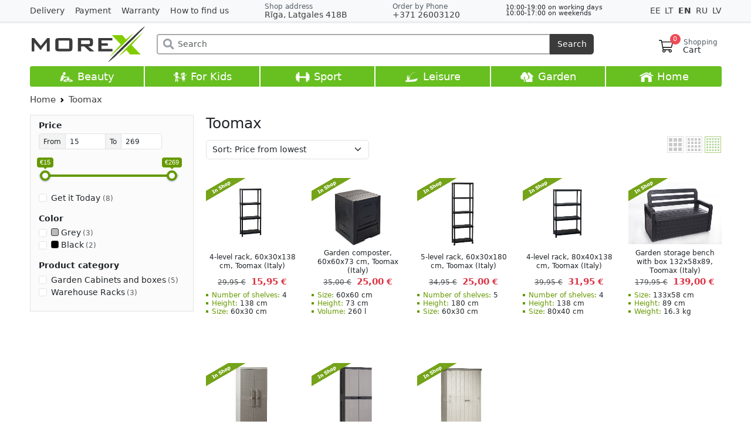

--- FILE ---
content_type: text/html; charset=UTF-8
request_url: https://www.morex.lv/en/brand/toomax
body_size: 13469
content:
<!doctype html>
<html lang="en">
<head> <title>Toomax | MOREX</title> <meta name="description" content=""> <meta name="keywords" content=""> <meta charset="utf-8"> <meta name="viewport" content="width=device-width, initial-scale=1, shrink-to-fit=no"> <meta http-equiv="X-UA-Compatible" content="IE=edge"> <link rel="alternate" href="https://www.morex.lv/" hreflang="lv"> <link rel="alternate" href="https://www.morex.lt/" hreflang="lt"> <link rel="alternate" href="https://www.morex.ee/" hreflang="ee"> <link rel="alternate" href="https://www.morex.lv/ru/" hreflang="ru"> <link rel="alternate" href="https://www.morex.lv/en/" hreflang="en"> <link rel="alternate" href="https://www.morex.lv/en/" hreflang="x-default"> <meta name="theme-color" content="#3B3B3C"> <link rel="apple-touch-icon" sizes="180x180" href="/images/apple-icon-180x180.png"> <link rel="shortcut icon" type="image/x-icon" href="/images/favicon.ico"> <link rel="stylesheet" href="/css/app.css?id=395d9f721fe01366e2af68617f178136"> <script src="/vendor/livewire/livewire.js?id=90730a3b0e7144480175" data-turbo-eval="false" data-turbolinks-eval="false" ></script><script data-turbo-eval="false" data-turbolinks-eval="false" >window.livewire = new Livewire();window.Livewire = window.livewire;window.livewire_app_url = '';window.livewire_token = 'CmUntxWoLSMz1rHm3KZHkt858881ZMScwMCIRv2o';window.deferLoadingAlpine = function (callback) {window.addEventListener('livewire:load', function () {callback();});};let started = false;window.addEventListener('alpine:initializing', function () {if (! started) {window.livewire.start();started = true;}});document.addEventListener("DOMContentLoaded", function () {if (! started) {window.livewire.start();started = true;}});</script> <script src="https://maps.googleapis.com/maps/api/js?key=AIzaSyDtspF52sv8H_s7inWbphFTgxeKaLewYp0&callback=footerMap&language=en&iwloc=near" defer></script> <script src="https://cookies.morex.lv/cookies/widget.js?h=morex&l=en" type="text/javascript" defer></script> <script src="/js/app.js?id=e21a28d8284b1c46f3595ba1407df802" data-turbo-track="reload"></script> <script async src="https://www.googletagmanager.com/gtag/js?id=AW-926498668"></script> <script> window.dataLayer = window.dataLayer || []; function gtag(){dataLayer.push(arguments);}gtag('js', new Date()); gtag('config', 'AW-926498668'); gtag('consent', 'default',{'ad_storage': 'default', 'ad_user_data': 'default', 'ad_personalization': 'default', 'analytics_storage': 'default', 'functionality_storage': 'default', }); window.loc = 'us'; window.routePrefix = 'https://www.morex.lv/en'; window.checkout = 'https://www.morex.lv/en/checkout'; </script> <script> window.fbAsyncInit = function (){FB.init({ xfbml: true, version: 'v10.0' }); }; </script>
</head>
<body> <div id="fb-root" data-turbo-permanent></div> <div class="wrapper"> <main class="main"> <header> <div id="topBar" style="position: relative; z-index: 99000010"> <div class="container"> <div class="row"> <div class="col-xl-4 d-none d-xl-block align-self-center pages"> <a href="/en/delivery" class="me-3 ">Delivery</a> <a href="/en/payment" class="me-3 ">Payment</a> <a href="/en/warranty" class="me-3 ">Warranty</a> <a href="/en/how-to-find-us" class="me-3 ">How to find us</a> </div> <div class="col-xl-8 d-flex gap-2 justify-content-between align-items-center"> <div class="order-1 d-sm-none delimiter"></div> <div class="address order-2 order-md-0"> <div class="small fw-light d-none d-md-block"> <span class="text-muted">Shop address</span> </div> <div> <a href="/maps" target="_blank" data-bs-toggle="modal" data-bs-target="#address" onclick="window.closeSideMenu()"> <i class="fas fa-map-marker-alt d-md-none text-muted me-1"></i> Rīga, Latgales 418B </a> </div> </div> <div class="order-3 d-sm-none delimiter"></div> <div class="phone order-0 order-sm-1"> <div class="text-muted small fw-light d-none d-md-block">Order by Phone</div> <div> <a href="tel:+37126003120" data-bs-toggle="modal" data-bs-target="#call" onclick="window.closeSideMenu()"> +371 26003120 </a> </div> </div> <div class="workTime small d-none d-md-block order-sm-2" style="line-height: 0.95em; font-size: 0.8em;"> <div>10:00-19:00 on working days</div> <div>10:00-17:00 on weekends</div> <div class="text-danger"></div> </div> <div class="languages order-last align-self-center d-none d-md-block" data-turbo="false"> <a href="/ee/brand/toomax" data-bs-toggle="tooltip" data-bs-placement="bottom" title="Eesti keeles" class=""> EE </a> <a href="/lt/brand/toomax" data-bs-toggle="tooltip" data-bs-placement="bottom" title="Lietuvių" class=""> LT </a> <a href="/en/brand/toomax" data-bs-toggle="tooltip" data-bs-placement="bottom" title="English" class="fw-bold"> EN </a> <a href="/ru/brand/toomax" data-bs-toggle="tooltip" data-bs-placement="bottom" title="Русский" class=""> RU </a> <a href="/brand/toomax" data-bs-toggle="tooltip" data-bs-placement="bottom" title="Latviski" class=""> LV </a> </div> </div> </div> </div>
</div> <div class="modal fade" id="call" tabindex="-1" aria-hidden="true"> <div class="modal-dialog modal-dialog-centered"> <div class="modal-content"> <div class="modal-header"> <h5 class="modal-title" id="exampleModalLabel">Order by Phone</h5> <button type="button" class="btn-close" data-bs-dismiss="modal" aria-label="Close"></button> </div> <div class="modal-body pt-0"> <ul class="list-group list-group-flush"> <li class="list-group-item"> <div class="phone"> <div class="text-muted small fw-light mb-1">Call</div> <div> <a href="tel:+37126003120" class="btn btn-primary d-block">+371 26003120</a> </div> </div> </li> <li class="list-group-item"> <div class="mail"> <div class="text-muted small fw-light mb-1">Write to us</div> <div class="row"> <div class="col-6 mb-2"> <a href="https://t.me/morex_lv" target="_blank" class="btn btn-secondary d-block" rel="noreferrer"> <img src="/images/telegram.svg" style="width: 16px; height: 16px; vertical-align: -3px;"> Telegram </a> </div> <div class="col-6 mb-2"> <a href="https://api.whatsapp.com/send?phone=37126003120" target="_blank" class="btn btn-secondary d-block" rel="noreferrer"> <img src="/images/whatsapp.svg" style="width: 16px; height: 16px; vertical-align: -3px;"> WhatsApp </a> </div> <div class="col-6"> <a href="https://msng.link/vi/37126003120" target="_blank" class="btn btn-secondary d-block" rel="noreferrer"> <img src="/images/viber.svg" style="width: 16px; height: 16px; vertical-align: -3px;"> Viber </a> </div> <div class="col-6"> <a href="https://m.me/morex.latvija" target="_blank" class="btn btn-secondary d-block" rel="noreferrer"> <img src="/images/messenger.svg" style="width: 16px; height: 16px; vertical-align: -3px;"> Messenger </a> </div> </div> </div> </li> <li class="list-group-item"> <div class="workTime"> <div class="text-muted small mb-1">Working hours</div> <div>10:00-19:00 <span class="fw-light">working days</span></div> <div>10:00-17:00 <span class="fw-light">on weekends</span></div> <div class="text-danger"></div> </div> </li> </ul> </div> </div> </div>
</div> <div class="modal fade" id="address" tabindex="-1" aria-hidden="true"> <div class="modal-dialog modal-dialog-centered"> <div class="modal-content"> <div class="modal-header"> <h5 class="modal-title">Shop address</h5> <button type="button" class="btn-close" data-bs-dismiss="modal" aria-label="Close"></button> </div> <div class="modal-body pt-0"> <ul class="list-group list-group-flush"> <li class="list-group-item text-center"> <div class="fs-5 mb-2"> <img src="/images/deliveries/morex.svg" style="height: 1.3rem; vertical-align: -3px;"> Rīga, Latgales 418B </div> <div class="row"> <div class="col-6"> <a href="/maps" target="_blank" class="btn btn-secondary d-block text-nowrap"> <i class="fas fa-map-marked-alt me-2"></i> Google Maps </a> </div> <div class="col-6"> <a href="/waze" class="btn btn-secondary d-block"> <img src="/images/waze.svg" class="me-2" style="width: 16px; height: 16px; vertical-align: -3px;"> Waze </a> </div> </div> </li> <li class="list-group-item"> <div class="workTime"> <div class="text-muted small mb-1">Working hours</div> <div>10:00-19:00 <span class="fw-light">working days</span></div> <div>10:00-17:00 <span class="fw-light">on weekends</span></div> <div class="text-danger"></div> </div> </li> </ul> </div> </div> </div>
</div> <div id="header" class="stickable"> <div class="container sticky-top"> <div class="d-flex justify-content-between align-items-center flex-wrap pt-1 py-md-2 user-select-none"> <div class="col-2 d-md-none"> </div> <div class="col-6 col-md-2 order-1"> <a href="https://www.morex.lv/en" class="logo" data-turbo="false"> <img src="https://www.morex.lv/images/logos/default.svg" title="MoreX - More Extras" class="w-100 ps-1"> </a> </div> <div class="col-2 order-2 order-md-3"> <div class="d-flex justify-content-end align-items-center gap-4"> <div id="cartMini" x-data="cartMini()" data-turbo-permanent> <div x-on:mouseenter="debounce(function(){show = true; loadContent(); }, 400);" x-on:mouseleave="debounce(() => show = false, 0)" class="position-relative float-md-end"> <a href="https://www.morex.lv/en/checkout" data-turbo="false" class="text-reset ps-2 pe-2 my-3 mb-2 d-flex text-decoration-none justify-content-center checkoutLink"> <img src="/img/cart.svg" alt="" style="width: 24px; height: 26px;"> <div class="counter fw-light">0</div> <div class="lh-1 d-none d-md-block"> <div class="small text-muted" style="min-height: 5px">Shopping</div> <div style="margin-left: -1px;">Cart</div> </div> </a> <div x-show="show" class="cartPreview shadow" style="display: none"></div> </div> </div> </div> </div> <div class="col-12 col-md-8 order-3 order-md-2"> <form method="get" action="https://www.morex.lv/en/search" id="searchBar" class="my-2 mx-md-4 position-relative" x-data="search()" x-on:submit.prevent x-init="value = '', history = []"> <div class="input-group position-relative"> <div class="search-icon"><i class="fas fa-search fa-lg"></i></div> <input x-model="value" x-on:focusin="show = true; window.closeSideMenu()" x-on:input.debounce="search()" x-on:click.away="close()" x-on:keydown.arrow-up="goUp()" x-on:keydown.arrow-down="goDown()" x-on:keydown.enter="selectResult()" x-on:keydown.escape="close()" spellcheck="false" placeholder="Search" type="search" name="v" class="form-control" autocomplete="off"> <button class="btn" type="submit" x-on:click="selectResult()">Search</button> </div> <div x-show="show" id="searchResults" class="list-group position-absolute w-100 shadow"> <template x-if="!results.length && value && requested"> <div class="list-group-item list-group-item-action d-flex ps-3 justify-content-between"> <div class="text-danger">Nothing found</div> </div> </template> <template x-if="!value" x-for="item in history" :key="item"> <div x-show="!results" class="list-group-item list-group-item-action d-flex ps-3 justify-content-between"> <a @click="value = item" x-bind:href="'https://www.morex.lv/en/search?v=' + item" class="d-flex align-items-center stretched-link text-dark"> <div x-text="item"></div> </a> <a x-on:click.prevent="deleteHistory(item)" class="position-relative px-2" style="z-index: 2; font-size: 1.5rem;">&times;</a> </div> </template> <template x-for="result in results" :key="result"> <div class="list-group-item list-group-item-action p-0"> <a x-bind:href="result.alias" class="d-flex align-items-center text-dark w-100" style="height: 33px"> <div class="mx-2 my-1" style="width: 25px;"> <img x-bind:src="result.image" alt=""> </div> <div x-html="result.title"></div> <div class="desc flex-grow-1 d-none d-sm-block" x-html="result.desc" ></div> </a> </div> </template> </div> </form> </div> </div> </div> </div> <div id="categoryBarOverlay"></div> <div id="categoryBar" > <div class="container "> <div class="row align-items-center row-cols-6 list mx-0 text-nowrap"> <div class="item col "> <a href="/en/beauty"> <img src="/images/cat-2.png" class="ico d-none d-md-inline" alt="Beauty" /> Beauty </a> <div class="subCategories shadow user-select-none" style="display: none"> <ul class="p-0"> <li style="width: 20%"> <a href="/en/beauty/portable-massage-tables" class="title"> <div style="height: 95px; overflow: hidden"> <img src="/uploads/shop/categories/sUQ5PecnBvEB398mptog.jpg" alt="Portable Massage Tables" title="Portable Massage Tables" loading="lazy"> </div> Portable Massage Tables</a> </li> <li style="width: 20%"> <a href="/en/beauty/massage-tables-sets" class="title"> <div style="height: 95px; overflow: hidden"> <img src="/uploads/shop/categories/3FFBpbl7geLWbtdX6z6U.jpg" alt="Massage Tables Sets" title="Massage Tables Sets" loading="lazy"> </div> Massage Tables Sets</a> </li> <li style="width: 20%"> <a href="/en/beauty/stationary-massage-tables" class="title"> <div style="height: 95px; overflow: hidden"> <img src="/uploads/shop/categories/Uj4VnZ3Ee9dZS7Ivkah2.jpg" alt="Stationary massage tables" title="Stationary massage tables" loading="lazy"> </div> Stationary massage tables</a> </li> <li style="width: 20%"> <a href="/en/beauty/beauty-beds" class="title"> <div style="height: 95px; overflow: hidden"> <img src="/uploads/shop/categories/YeXErwvuBQhS0pZiTqTy.jpg" alt="Beauty Beds" title="Beauty Beds" loading="lazy"> </div> Beauty Beds</a> </li> <li style="width: 20%"> <a href="/en/beauty/accessories" class="title"> <div style="height: 95px; overflow: hidden"> <img src="/uploads/shop/categories/HsxWOO7qcBO0wwKZqHar.jpg" alt="Accessories" title="Accessories" loading="lazy"> </div> Accessories</a> <br class="clear" /> </li> <li style="width: 20%"> <a href="/en/beauty/master-stools" class="title"> <div style="height: 95px; overflow: hidden"> <img src="/uploads/shop/categories/Rdww4ia3T9jppQZ7oTfl.jpg" alt="Master stools" title="Master stools" loading="lazy"> </div> Master stools</a> </li> <li style="width: 20%"> <a href="/en/beauty/beauty-masters-equipment" class="title"> <div style="height: 95px; overflow: hidden"> <img src="/uploads/shop/categories/bBFHLCjfqi4MvAm1jpok.jpg" alt="Beauty masters equipment" title="Beauty masters equipment" loading="lazy"> </div> Beauty masters equipment</a> </li> <li style="width: 20%"> <a href="/en/beauty/hot-stone-massage" class="title"> <div style="height: 95px; overflow: hidden"> <img src="/uploads/shop/categories/bMo3DMrqyLSxoEwF4UjK.jpg" alt="Hot Stone Massage" title="Hot Stone Massage" loading="lazy"> </div> Hot Stone Massage</a> </li> <li style="width: 20%"> <a href="/en/beauty/oil-for-massage" class="title"> <div style="height: 95px; overflow: hidden"> <img src="/uploads/shop/categories/UuCXme2RDFQK2YG96GVl.jpg" alt="Oil for massage" title="Oil for massage" loading="lazy"> </div> Oil for massage</a> </li> <li style="width: 20%"> <a href="/en/beauty/massagers" class="title"> <div style="height: 95px; overflow: hidden"> <img src="/uploads/shop/categories/sieT1PCtG1LSFHUnUuf7.jpg" alt="Massagers" title="Massagers" loading="lazy"> </div> Massagers</a> </li> </ul> </div> </div> <div class="item col "> <a href="/en/for-kids"> <img src="/images/cat-1.png" class="ico d-none d-md-inline" alt="For Kids" /> For Kids </a> <div class="subCategories shadow user-select-none" style="display: none"> <ul class="p-0"> <li style="width: 12.5%"> <a href="/en/for-kids/sports-complex-for-kids" class="title"> <div style="height: 95px; overflow: hidden"> <img src="/uploads/shop/categories/goi4OAT3gkrsBAKyRVO1.jpg" alt="Sports complex for kids" title="Sports complex for kids" loading="lazy"> </div> Sports complex for kids</a> </li> <li style="width: 12.5%"> <a href="/en/for-kids/children-sledges" class="title"> <div style="height: 95px; overflow: hidden"> <img src="/uploads/shop/categories/h6UuoguXZYOSH1LXo8wO.jpg" alt="Children sledges" title="Children sledges" loading="lazy"> </div> Children sledges</a> </li> <li style="width: 12.5%"> <a href="/en/for-kids/childrens-role-plays" class="title"> <div style="height: 95px; overflow: hidden"> <img src="/uploads/shop/categories/RLbnekfd0x9YeedUSqus.jpg" alt="Children&#039;s role plays" title="Children&#039;s role plays" loading="lazy"> </div> Children&#039;s role plays</a> </li> <li style="width: 12.5%"> <a href="/en/for-kids/painting" class="title"> <div style="height: 95px; overflow: hidden"> <img src="/uploads/shop/categories/43CBqiV4iuvHFsf9U8mK.jpg" alt="Painting" title="Painting" loading="lazy"> </div> Painting</a> </li> <li style="width: 12.5%"> <a href="/en/for-kids/trampolines" class="title"> <div style="height: 95px; overflow: hidden"> <img src="/uploads/shop/categories/BymJgluY5AEHhXMWb2aw.jpg" alt="Trampolines" title="Trampolines" loading="lazy"> </div> Trampolines</a> </li> <li style="width: 12.5%"> <a href="/en/for-kids/go-carts" class="title"> <div style="height: 95px; overflow: hidden"> <img src="/uploads/shop/categories/nPqCWw8seG5tiiA94fVx.jpg" alt="Go Carts" title="Go Carts" loading="lazy"> </div> Go Carts</a> </li> <li style="width: 12.5%"> <a href="/en/for-kids/childrens-cottages" class="title"> <div style="height: 95px; overflow: hidden"> <img src="/uploads/shop/categories/q1UF6Fbqld0YCfQkRKJu.jpg" alt="Children&#039;s cottages" title="Children&#039;s cottages" loading="lazy"> </div> Children&#039;s cottages</a> </li> <li style="width: 12.5%"> <a href="/en/for-kids/football-b" class="title"> <div style="height: 95px; overflow: hidden"> <img src="/uploads/shop/categories/oVCTio01nFZh0vYTKfME.jpg" alt="Football" title="Football" loading="lazy"> </div> Football</a> <br class="clear" /> </li> <li style="width: 12.5%"> <a href="/en/for-kids/playgrounds" class="title"> <div style="height: 95px; overflow: hidden"> <img src="/uploads/shop/categories/mIDxF7EjpEtByum6zl8e.jpg" alt="Playgrounds" title="Playgrounds" loading="lazy"> </div> Playgrounds</a> </li> <li style="width: 12.5%"> <a href="/en/for-kids/slides-and-swings" class="title"> <div style="height: 95px; overflow: hidden"> <img src="/uploads/shop/categories/lDeSpYALQjc57wqFxAJR.jpg" alt="Slides and Swings" title="Slides and Swings" loading="lazy"> </div> Slides and Swings</a> </li> <li style="width: 12.5%"> <a href="/en/for-kids/for-playgrounds" class="title"> <div style="height: 95px; overflow: hidden"> <img src="/uploads/shop/categories/QyhPtlerWHrWV6izOiRR.jpg" alt="For Playgrounds" title="For Playgrounds" loading="lazy"> </div> For Playgrounds</a> </li> <li style="width: 12.5%"> <a href="/en/for-kids/spring-rocknrides" class="title"> <div style="height: 95px; overflow: hidden"> <img src="/uploads/shop/categories/fvClvp5YCI6EQ8nXdsp7.jpg" alt="Spring Rock’N’Rides" title="Spring Rock’N’Rides" loading="lazy"> </div> Spring Rock’N’Rides</a> </li> <li style="width: 12.5%"> <a href="/en/for-kids/scooters" class="title"> <div style="height: 95px; overflow: hidden"> <img src="/uploads/shop/categories/oVCsR1mBQkSuek1n45Qt.jpg" alt="Scooters" title="Scooters" loading="lazy"> </div> Scooters</a> </li> <li style="width: 12.5%"> <a href="/en/for-kids/musical-instruments" class="title"> <div style="height: 95px; overflow: hidden"> <img src="/uploads/shop/categories/e8Sgz6BPn1CbqKm5XzYM.jpg" alt="Musical Instruments" title="Musical Instruments" loading="lazy"> </div> Musical Instruments</a> </li> <li style="width: 12.5%"> <a href="/en/for-kids/childrens-trolley" class="title"> <div style="height: 95px; overflow: hidden"> <img src="/uploads/shop/categories/KEcisykacLqOxD0rlKsh.jpg" alt="Children&#039;s trolley" title="Children&#039;s trolley" loading="lazy"> </div> Children&#039;s trolley</a> </li> <li style="width: 12.5%"> <a href="/en/for-kids/children-protective-door-stair-guard" class="title"> <div style="height: 95px; overflow: hidden"> <img src="/uploads/shop/categories/ExAvqweg1fQWVTzQUhOe.jpg" alt="Children Protective Door Stair Guard Playpen" title="Children Protective Door Stair Guard Playpen" loading="lazy"> </div> Children Protective Door Stair Guard Playpen</a> </li> <li style="width: 12.5%"> <a href="/en/for-kids/table-lamps" class="title"> <div style="height: 95px; overflow: hidden"> <img src="/uploads/shop/categories/mHdNRYqDfIUwKAQ01pwS.jpg" alt="Table lamps" title="Table lamps" loading="lazy"> </div> Table lamps</a> </li> <li style="width: 12.5%"> <a href="/en/for-kids/baby-footmuffs" class="title"> <div style="height: 95px; overflow: hidden"> <img src="/uploads/shop/categories/bDaXpZb9EPVWnkoSH21H.jpg" alt="Baby Footmuffs" title="Baby Footmuffs" loading="lazy"> </div> Baby Footmuffs</a> </li> <li style="width: 12.5%"> <a href="/en/for-kids/air-humidifiers" class="title"> <div style="height: 95px; overflow: hidden"> <img src="/uploads/shop/categories/TBufJZJF3WpTxuhQM2jY.jpg" alt="Air humidifiers" title="Air humidifiers" loading="lazy"> </div> Air humidifiers</a> </li> </ul> </div> </div> <div class="item col "> <a href="/en/sport"> <img src="/images/cat-3.png" class="ico d-none d-md-inline" alt="Sport" /> Sport </a> <div class="subCategories shadow user-select-none" style="display: none"> <ul class="p-0"> <li style="width: 12.5%"> <a href="/en/sport/dumbbells-barbells-and-kettlebell" class="title"> <div style="height: 95px; overflow: hidden"> <img src="/uploads/shop/categories/FQuerZv1nmZmwNVxdffD.jpg" alt="Dumbbells, Barbells and Kettlebell" title="Dumbbells, Barbells and Kettlebell" loading="lazy"> </div> Dumbbells, Barbells and Kettlebell</a> </li> <li style="width: 12.5%"> <a href="/en/sport/fitness-equipment" class="title"> <div style="height: 95px; overflow: hidden"> <img src="/uploads/shop/categories/srpUSICxpk5zzCyARRxf.jpg" alt="Fitness Equipment" title="Fitness Equipment" loading="lazy"> </div> Fitness Equipment</a> </li> <li style="width: 12.5%"> <a href="/en/sport/benches-and-racks" class="title"> <div style="height: 95px; overflow: hidden"> <img src="/uploads/shop/categories/OlCFw4fxuU6z10yR8soW.jpg" alt="Benches and Racks" title="Benches and Racks" loading="lazy"> </div> Benches and Racks</a> </li> <li style="width: 12.5%"> <a href="/en/sport/swedish-wall-and-sports-complex-for-adults" class="title"> <div style="height: 95px; overflow: hidden"> <img src="/uploads/shop/categories/Vj716f6jmFblP5cSbRNT.jpg" alt="Swedish wall and sports complex for adults" title="Swedish wall and sports complex for adults" loading="lazy"> </div> Swedish wall and sports complex for adults</a> </li> <li style="width: 12.5%"> <a href="/en/sport/sport-foam-floor-mats" class="title"> <div style="height: 95px; overflow: hidden"> <img src="/uploads/shop/categories/LXTbal73DMiwHZ6qgSxg.jpg" alt="Sport Foam Floor Mats" title="Sport Foam Floor Mats" loading="lazy"> </div> Sport Foam Floor Mats</a> </li> <li style="width: 12.5%"> <a href="/en/sport/trampolines" class="title"> <div style="height: 95px; overflow: hidden"> <img src="/uploads/shop/categories/7Yx5LBfc5Zun1NhIBcwH.jpg" alt="Trampolines" title="Trampolines" loading="lazy"> </div> Trampolines</a> <ul class="subCategorySub d-none d-lg-block"> <li><a href="/en/sport/trampolines/trampolines">Trampolines</a></li> <li><a href="/en/sport/trampolines/accessories-and-spare-parts">Accessories and spare parts</a></li> </ul> </li> <li style="width: 12.5%"> <a href="/en/sport/basketball" class="title"> <div style="height: 95px; overflow: hidden"> <img src="/uploads/shop/categories/ymKwT5p7u9u3Vxr6JAyZ.jpg" alt="Basketball" title="Basketball" loading="lazy"> </div> Basketball</a> </li> <li style="width: 12.5%"> <a href="/en/sport/football" class="title"> <div style="height: 95px; overflow: hidden"> <img src="/uploads/shop/categories/zmBUhD50Ydtbb9pXD5Pk.jpg" alt="Football" title="Football" loading="lazy"> </div> Football</a> <br class="clear" /> </li> <li style="width: 12.5%"> <a href="/en/sport/volleyball" class="title"> <div style="height: 95px; overflow: hidden"> <img src="/uploads/shop/categories/zF2r5etzI8NC1CIXJlg8.jpg" alt="Volleyball and Tennis" title="Volleyball and Tennis" loading="lazy"> </div> Volleyball and Tennis</a> </li> <li style="width: 12.5%"> <a href="/en/sport/boxing-karate" class="title"> <div style="height: 95px; overflow: hidden"> <img src="/uploads/shop/categories/gJdkgJcsF91mfJrxGnfR.jpg" alt="Boxing, karate" title="Boxing, karate" loading="lazy"> </div> Boxing, karate</a> </li> <li style="width: 12.5%"> <a href="/en/sport/sport-watches-and-fitness-gear" class="title"> <div style="height: 95px; overflow: hidden"> <img src="/uploads/shop/categories/JhqJ95hIBAbWMU8nHW3t.jpg" alt="Sport Watches and Fitness Gear" title="Sport Watches and Fitness Gear" loading="lazy"> </div> Sport Watches and Fitness Gear</a> </li> <li style="width: 12.5%"> <a href="/en/sport/massagers-1" class="title"> <div style="height: 95px; overflow: hidden"> <img src="/uploads/shop/categories/Ux84VeG86bL78gZ8oG1B.jpg" alt="Massagers" title="Massagers" loading="lazy"> </div> Massagers</a> </li> <li style="width: 12.5%"> <a href="/en/sport/exercise-bikes" class="title"> <div style="height: 95px; overflow: hidden"> <img src="/uploads/shop/categories/moZdlrjb0WP0zYH2Uk1S.jpg" alt="Exercise bikes" title="Exercise bikes" loading="lazy"> </div> Exercise bikes</a> </li> <li style="width: 12.5%"> <a href="/en/sport/nsd-powerballs" class="title"> <div style="height: 95px; overflow: hidden"> <img src="/uploads/shop/categories/cDNjI938VKLXwyKeUVWa.jpg" alt="NSD Powerball" title="NSD Powerball" loading="lazy"> </div> NSD Powerball</a> </li> <li style="width: 12.5%"> <a href="/en/sport/bicycle-accessories" class="title"> <div style="height: 95px; overflow: hidden"> <img src="/uploads/shop/categories/eWXg1iHdgiLB3EEfxycK.jpg" alt="Bicycle Accessories" title="Bicycle Accessories" loading="lazy"> </div> Bicycle Accessories</a> </li> <li style="width: 12.5%"> <a href="/en/sport/training-cables" class="title"> <div style="height: 95px; overflow: hidden"> <img src="/uploads/shop/categories/vwLGSnMZuGNMna3NVp0h.jpg" alt="Training cables" title="Training cables" loading="lazy"> </div> Training cables</a> </li> </ul> </div> </div> <div class="item col "> <a href="/en/leisure"> <img src="/images/cat-4.png" class="ico d-none d-md-inline" alt="Leisure" /> Leisure </a> <div class="subCategories shadow user-select-none" style="display: none"> <ul class="p-0"> <li style="width: 16.66%"> <a href="/en/leisure/metal-detectors-and-accessories" class="title"> <div style="height: 95px; overflow: hidden"> <img src="/uploads/shop/categories/AnowPDUOQyVQbvO4lGoA.jpg" alt="Metal Detectors and accessories" title="Metal Detectors and accessories" loading="lazy"> </div> Metal Detectors and accessories</a> <ul class="subCategorySub d-none d-lg-block"> <li><a href="/en/leisure/metal-detectors-and-accessories/detectors">Detectors</a></li> <li><a href="/en/leisure/metal-detectors-and-accessories/coils">Coils</a></li> <li><a href="/en/leisure/metal-detectors-and-accessories/accessories">Accessories</a></li> <li><a href="/en/leisure/metal-detectors-and-accessories/digging-tools">Digging tools</a></li> <li><a href="/en/leisure/metal-detectors-and-accessories/spare-parts">Spare parts</a></li> </ul> </li> <li style="width: 16.66%"> <a href="/en/leisure/boats-and-water-sports" class="title"> <div style="height: 95px; overflow: hidden"> <img src="/uploads/shop/categories/RbE3juSUiGhT1KAkKtFo.jpg" alt="Boats and Water sports" title="Boats and Water sports" loading="lazy"> </div> Boats and Water sports</a> <ul class="subCategorySub d-none d-lg-block"> <li><a href="/en/leisure/boats-and-water-sports/sup-boards">SUP boards</a></li> <li><a href="/en/leisure/boats-and-water-sports/sup-board-accessories-and-parts">SUP board accessories and parts</a></li> <li><a href="/en/leisure/boats-and-water-sports/towables-wakeboards-waterskiing">Towables, Wakeboards &amp; Waterskiing</a></li> <li><a href="/en/leisure/boats-and-water-sports/life-jackets">Life Jackets</a></li> <li><a href="/en/leisure/boats-and-water-sports/wetsuits-and-apparel">Wetsuits and Apparel</a></li> <li><a href="/en/leisure/boats-and-water-sports/inflatable-boats">Inflatable Boats</a></li> <li><a href="/en/leisure/boats-and-water-sports/electric-trolling-motors">Electric Trolling Motors</a></li> <li><a href="/en/leisure/boats-and-water-sports/boat-batteries">Boat Batteries</a></li> <li><a href="/en/leisure/boats-and-water-sports/boat-battery-charger">Boat battery Charger</a></li> <li><a href="/en/leisure/boats-and-water-sports/boat-accessories">Boat Accessories</a></li> <li><a href="/en/leisure/boats-and-water-sports/sets">Sets</a></li> </ul> </li> <li style="width: 16.66%"> <a href="/en/leisure/magnets" class="title"> <div style="height: 95px; overflow: hidden"> <img src="/uploads/shop/categories/J1BmM9FNJdUFSYeTCE9o.jpg" alt="Magnets" title="Magnets" loading="lazy"> </div> Magnets</a> </li> <li style="width: 16.66%"> <a href="/en/leisure/photo-and-video-equipment" class="title"> <div style="height: 95px; overflow: hidden"> <img src="/uploads/shop/categories/61xf4SJCuu9OK7mooUDr.jpg" alt="Photo and Video Equipment" title="Photo and Video Equipment" loading="lazy"> </div> Photo and Video Equipment</a> <ul class="subCategorySub d-none d-lg-block"> <li><a href="/en/leisure/photo-and-video-equipment/photo-studio-backgrounds">Photo Studio Backgrounds</a></li> <li><a href="/en/leisure/photo-and-video-equipment/studio-lighting">Studio lighting</a></li> <li><a href="/en/leisure/photo-and-video-equipment/ring-lights">Ring Lights</a></li> <li><a href="/en/leisure/photo-and-video-equipment/tripods">Tripods</a></li> <li><a href="/en/leisure/photo-and-video-equipment/reflectors">Reflectors</a></li> <li><a href="/en/leisure/photo-and-video-equipment/gradient-filters">Gradient Filters</a></li> <li><a href="/en/leisure/photo-and-video-equipment/printers">Printers</a></li> <li><a href="/en/leisure/photo-and-video-equipment/media">Media</a></li> <li><a href="/en/leisure/photo-and-video-equipment/camera-and-studio-bags">Camera and Studio Bags</a></li> </ul> </li> <li style="width: 16.66%"> <a href="/en/leisure/winter-fishing" class="title"> <div style="height: 95px; overflow: hidden"> <img src="/uploads/shop/categories/RbBydbDEvX0npnYv4pKE.jpg" alt="Winter fishing" title="Winter fishing" loading="lazy"> </div> Winter fishing</a> </li> <li style="width: 16.66%"> <a href="/en/leisure/tourism" class="title"> <div style="height: 95px; overflow: hidden"> <img src="/uploads/shop/categories/JLm1M7QLOkmbw5uK55Md.jpg" alt="Tourism" title="Tourism" loading="lazy"> </div> Tourism</a> <ul class="subCategorySub d-none d-lg-block"> <li><a href="/en/leisure/tourism/tourist-backpacks">Tourist backpacks</a></li> <li><a href="/en/leisure/tourism/sleeping-bags-and-folding-beds">Sleeping bags and folding beds</a></li> <li><a href="/en/leisure/tourism/tourist-tents">Tourist tents</a></li> <li><a href="/en/leisure/tourism/accessories-for-tourism">Accessories for tourism</a></li> <li><a href="/en/leisure/tourism/camping-toilets">Camping Toilets</a></li> </ul> <br class="clear" /> </li> <li style="width: 16.66%"> <a href="/en/leisure/childrens-trolley" class="title"> <div style="height: 95px; overflow: hidden"> <img src="/uploads/shop/categories/bDtg6ESkOM0jc3sPRDzf.jpg" alt="Children&#039;s trolley" title="Children&#039;s trolley" loading="lazy"> </div> Children&#039;s trolley</a> </li> <li style="width: 16.66%"> <a href="/en/leisure/table-soccer" class="title"> <div style="height: 95px; overflow: hidden"> <img src="/uploads/shop/categories/kpkOAzv6uKH9Po8OgzqW.jpg" alt="Table soccer" title="Table soccer" loading="lazy"> </div> Table soccer</a> </li> <li style="width: 16.66%"> <a href="/en/leisure/for-artists" class="title"> <div style="height: 95px; overflow: hidden"> <img src="/uploads/shop/categories/zx80HHydHFC3yBOfAIyi.jpg" alt="For Artists" title="For Artists" loading="lazy"> </div> For Artists</a> </li> <li style="width: 16.66%"> <a href="/en/leisure/table-games" class="title"> <div style="height: 95px; overflow: hidden"> <img src="/uploads/shop/categories/7JTM6cZePLovz0ucessN.jpg" alt="Table Games" title="Table Games" loading="lazy"> </div> Table Games</a> </li> <li style="width: 16.66%"> <a href="/en/leisure/binoculars" class="title"> <div style="height: 95px; overflow: hidden"> <img src="/uploads/shop/categories/pT6Sy9XX58DZOHXa6Ibu.jpg" alt="Binoculars" title="Binoculars" loading="lazy"> </div> Binoculars</a> </li> <li style="width: 16.66%"> <a href="/en/leisure/microscope-slides" class="title"> <div style="height: 95px; overflow: hidden"> <img src="/uploads/shop/categories/3QtP9PGTR41LDdJePk4B.jpg" alt="Microscope Slides" title="Microscope Slides" loading="lazy"> </div> Microscope Slides</a> </li> </ul> </div> </div> <div class="item col "> <a href="/en/garden"> <img src="/images/cat-5.png" class="ico d-none d-md-inline" alt="Garden" /> Garden </a> <div class="subCategories shadow user-select-none" style="display: none"> <ul class="p-0"> <li style="width: 12.5%"> <a href="/en/garden/folding-tables-and-chairs" class="title"> <div style="height: 95px; overflow: hidden"> <img src="/uploads/shop/categories/egTXtI9Crfbj7cOr57Wr.jpg" alt="Folding tables and chairs" title="Folding tables and chairs" loading="lazy"> </div> Folding tables and chairs</a> </li> <li style="width: 12.5%"> <a href="/en/garden/swinging-sofa-and-hanging-chair" class="title"> <div style="height: 95px; overflow: hidden"> <img src="/uploads/shop/categories/xkdU3kwTXOXWJSNvmKXn.jpg" alt="Swinging sofa and hanging chair" title="Swinging sofa and hanging chair" loading="lazy"> </div> Swinging sofa and hanging chair</a> </li> <li style="width: 12.5%"> <a href="/en/garden/patio-heaters" class="title"> <div style="height: 95px; overflow: hidden"> <img src="/uploads/shop/categories/aejb6HYIIWAIx6LaqT4y.jpg" alt="Patio Heaters" title="Patio Heaters" loading="lazy"> </div> Patio Heaters</a> </li> <li style="width: 12.5%"> <a href="/en/garden/camping-toilets" class="title"> <div style="height: 95px; overflow: hidden"> <img src="/uploads/shop/categories/y0q4vMyj0B9HVCixzWMN.jpg" alt="Camping Toilets" title="Camping Toilets" loading="lazy"> </div> Camping Toilets</a> </li> <li style="width: 12.5%"> <a href="/en/garden/garden-cabinets-and-boxes" class="title"> <div style="height: 95px; overflow: hidden"> <img src="/uploads/shop/categories/mQfRu9zvloyfEfGA82PV.jpg" alt="Garden Cabinets and boxes" title="Garden Cabinets and boxes" loading="lazy"> </div> Garden Cabinets and boxes</a> </li> <li style="width: 12.5%"> <a href="/en/garden/trampolines" class="title"> <div style="height: 95px; overflow: hidden"> <img src="/uploads/shop/categories/pmZYMZHSmddb8v6KD0RN.jpg" alt="Trampolines" title="Trampolines" loading="lazy"> </div> Trampolines</a> <ul class="subCategorySub d-none d-lg-block"> <li><a href="/en/garden/trampolines/trampolines">Trampolines</a></li> <li><a href="/en/garden/trampolines/accessories-and-spare-parts">Accessories and spare parts</a></li> </ul> </li> <li style="width: 12.5%"> <a href="/en/garden/pop-up-canopy-gazebos" class="title"> <div style="height: 95px; overflow: hidden"> <img src="/uploads/shop/categories/YPwXgZw0EfosxBxKqZfH.jpg" alt="Pop up canopy gazebos" title="Pop up canopy gazebos" loading="lazy"> </div> Pop up canopy gazebos</a> <ul class="subCategorySub d-none d-lg-block"> <li><a href="/en/garden/pop-up-canopy-gazebos/pop-up-canopy-gazebos">Pop up canopy gazebos</a></li> <li><a href="/en/garden/pop-up-canopy-gazebos/accessories-and-spare-parts">Accessories and spare parts</a></li> </ul> </li> <li style="width: 12.5%"> <a href="/en/garden/pergolas" class="title"> <div style="height: 95px; overflow: hidden"> <img src="/uploads/shop/categories/eH5pCwHKQLZRIN0G1O5m.jpg" alt="Pergolas" title="Pergolas" loading="lazy"> </div> Pergolas</a> <br class="clear" /> </li> <li style="width: 12.5%"> <a href="/en/garden/sun-umbrellas" class="title"> <div style="height: 95px; overflow: hidden"> <img src="/uploads/shop/categories/Us7dWRu9PwyE10dtwnZM.jpg" alt="Sun umbrellas" title="Sun umbrellas" loading="lazy"> </div> Sun umbrellas</a> </li> <li style="width: 12.5%"> <a href="/en/garden/garden-furniture" class="title"> <div style="height: 95px; overflow: hidden"> <img src="/uploads/shop/categories/v7qBBuPHNnphqH9cdNlq.jpg" alt="Garden furniture" title="Garden furniture" loading="lazy"> </div> Garden furniture</a> </li> <li style="width: 12.5%"> <a href="/en/garden/greenhouses" class="title"> <div style="height: 95px; overflow: hidden"> <img src="/uploads/shop/categories/XcBuHo9FwRpAIg7YDfkN.jpg" alt="Greenhouses" title="Greenhouses" loading="lazy"> </div> Greenhouses</a> </li> <li style="width: 12.5%"> <a href="/en/garden/loungers" class="title"> <div style="height: 95px; overflow: hidden"> <img src="/uploads/shop/categories/XMkXvGuKcCHZjyMbyesP.jpg" alt="Loungers" title="Loungers" loading="lazy"> </div> Loungers</a> </li> <li style="width: 12.5%"> <a href="/en/garden/bbq-grills" class="title"> <div style="height: 95px; overflow: hidden"> <img src="/uploads/shop/categories/ovykkAhQftr0PsQ6icJq.jpg" alt="BBQ Grills" title="BBQ Grills" loading="lazy"> </div> BBQ Grills</a> </li> <li style="width: 12.5%"> <a href="/en/garden/home-garden-essentials" class="title"> <div style="height: 95px; overflow: hidden"> <img src="/uploads/shop/categories/4XbfukdVZ9bDazbh2efP.jpg" alt="Home Garden Essentials" title="Home Garden Essentials" loading="lazy"> </div> Home Garden Essentials</a> </li> <li style="width: 12.5%"> <a href="/en/garden/swimming-pools-1" class="title"> <div style="height: 95px; overflow: hidden"> <img src="/uploads/shop/categories/XECoIZ6GIiAcIcfYcsCd.jpg" alt="Swimming Pools" title="Swimming Pools" loading="lazy"> </div> Swimming Pools</a> <ul class="subCategorySub d-none d-lg-block"> <li><a href="/en/garden/swimming-pools-1/swimming-pools">Swimming Pools</a></li> <li><a href="/en/garden/swimming-pools-1/hot-tub">Hot Tub</a></li> <li><a href="/en/garden/swimming-pools-1/pool-filters-and-pumps">Pool filters and pumps</a></li> <li><a href="/en/garden/swimming-pools-1/swimming-pool-accessories">Swimming Pool Accessories</a></li> </ul> </li> <li style="width: 12.5%"> <a href="/en/garden/portable-shower" class="title"> <div style="height: 95px; overflow: hidden"> <img src="/uploads/shop/categories/BMtcLO9EyRgozBBhdN9U.jpg" alt="Portable shower" title="Portable shower" loading="lazy"> </div> Portable shower</a> </li> </ul> </div> </div> <div class="item col "> <a href="/en/home"> <img src="/images/cat-6.png" class="ico d-none d-md-inline" alt="Home" /> Home </a> <div class="subCategories shadow user-select-none" style="display: none"> <ul class="p-0"> <li style="width: 12.5%"> <a href="/en/home/furniture" class="title"> <div style="height: 95px; overflow: hidden"> <img src="/uploads/shop/categories/7VUphA7ZmWeaxkV7xVkf.jpg" alt="Furniture" title="Furniture" loading="lazy"> </div> Furniture</a> </li> <li style="width: 12.5%"> <a href="/en/home/blankets-and-throws" class="title"> <div style="height: 95px; overflow: hidden"> <img src="/uploads/shop/categories/U5mVJahtzFw0fQzDTy3Z.jpg" alt="Blankets and Throws" title="Blankets and Throws" loading="lazy"> </div> Blankets and Throws</a> </li> <li style="width: 12.5%"> <a href="/en/home/magnetic-marker-blackboard" class="title"> <div style="height: 95px; overflow: hidden"> <img src="/uploads/shop/categories/rhDnFmnOgB9qlsYLqSPp.jpg" alt="Magnetic Marker Blackboard" title="Magnetic Marker Blackboard" loading="lazy"> </div> Magnetic Marker Blackboard</a> </li> <li style="width: 12.5%"> <a href="/en/home/warehouse-racks" class="title"> <div style="height: 95px; overflow: hidden"> <img src="/uploads/shop/categories/tsy68LjQMNNzP8qtDdiX.jpg" alt="Warehouse Racks" title="Warehouse Racks" loading="lazy"> </div> Warehouse Racks</a> </li> <li style="width: 12.5%"> <a href="/en/home/safes" class="title"> <div style="height: 95px; overflow: hidden"> <img src="/uploads/shop/categories/32TXwFXAo1hQxUTxmnck.jpg" alt="Safes" title="Safes" loading="lazy"> </div> Safes</a> </li> <li style="width: 12.5%"> <a href="/en/home/air-conditioners" class="title"> <div style="height: 95px; overflow: hidden"> <img src="/uploads/shop/categories/kKGyqeK78xOOF5xxTAZ0.jpg" alt="Air Conditioners" title="Air Conditioners" loading="lazy"> </div> Air Conditioners</a> </li> <li style="width: 12.5%"> <a href="/en/home/electric-heaters" class="title"> <div style="height: 95px; overflow: hidden"> <img src="/uploads/shop/categories/1g0LWGsUsiD1DSCnPcg4.jpg" alt="Electric heaters" title="Electric heaters" loading="lazy"> </div> Electric heaters</a> </li> <li style="width: 12.5%"> <a href="/en/home/bio-ethanol-fireplaces" class="title"> <div style="height: 95px; overflow: hidden"> <img src="/uploads/shop/categories/8OKTxFhu0mLRLARq7y9K.jpg" alt="Bio ethanol Fireplaces" title="Bio ethanol Fireplaces" loading="lazy"> </div> Bio ethanol Fireplaces</a> <br class="clear" /> </li> <li style="width: 12.5%"> <a href="/en/home/fireplace-accessories" class="title"> <div style="height: 95px; overflow: hidden"> <img src="/uploads/shop/categories/BhYOtf1LIobR5QyONDAE.jpg" alt="Fireplace Accessories" title="Fireplace Accessories" loading="lazy"> </div> Fireplace Accessories</a> </li> <li style="width: 12.5%"> <a href="/en/home/organizers-and-jewelry-boxes" class="title"> <div style="height: 95px; overflow: hidden"> <img src="/uploads/shop/categories/Jma9QZkFWD1YKq7gQr7N.jpg" alt="Organizers and jewelry boxes" title="Organizers and jewelry boxes" loading="lazy"> </div> Organizers and jewelry boxes</a> </li> <li style="width: 12.5%"> <a href="/en/home/cat-houses," class="title"> <div style="height: 95px; overflow: hidden"> <img src="/uploads/shop/categories/fAJoxAnEYYWJCfgbQV1S.jpg" alt="Cat Houses" title="Cat Houses" loading="lazy"> </div> Cat Houses</a> </li> <li style="width: 12.5%"> <a href="/en/home/free-range-enclosures" class="title"> <div style="height: 95px; overflow: hidden"> <img src="/uploads/shop/categories/s2PAmiAAdCSk3IIc7KFH.jpg" alt="Free Range Enclosures" title="Free Range Enclosures" loading="lazy"> </div> Free Range Enclosures</a> </li> <li style="width: 12.5%"> <a href="/en/home/for-animals" class="title"> <div style="height: 95px; overflow: hidden"> <img src="/uploads/shop/categories/JfVS30Jr1fduUum5xuvq.jpg" alt="For animals" title="For animals" loading="lazy"> </div> For animals</a> </li> <li style="width: 12.5%"> <a href="/en/home/equipment-and-technology" class="title"> <div style="height: 95px; overflow: hidden"> <img src="/uploads/shop/categories/6zfcp3bTz2jpc1wBr9Bw.jpg" alt="Equipment and Technology" title="Equipment and Technology" loading="lazy"> </div> Equipment and Technology</a> </li> <li style="width: 12.5%"> <a href="/en/home/kitchen-appliances" class="title"> <div style="height: 95px; overflow: hidden"> <img src="/uploads/shop/categories/vPkQALOxRlP1JxsTsWJA.jpg" alt="Kitchen appliances" title="Kitchen appliances" loading="lazy"> </div> Kitchen appliances</a> </li> <li style="width: 12.5%"> <a href="/en/home/home-decor" class="title"> <div style="height: 95px; overflow: hidden"> <img src="/uploads/shop/categories/uZJ8oNQ7M0nmJKOta9Bn.jpg" alt="Home Decor" title="Home Decor" loading="lazy"> </div> Home Decor</a> </li> <li style="width: 12.5%"> <a href="/en/home/tools" class="title"> <div style="height: 95px; overflow: hidden"> <img src="/uploads/shop/categories/OW8qUH3LZ1tFU7gnt2Dw.jpg" alt="Tools" title="Tools" loading="lazy"> </div> Tools</a> </li> <li style="width: 12.5%"> <a href="/en/home/scales" class="title"> <div style="height: 95px; overflow: hidden"> <img src="/uploads/shop/categories/pw3dtTQzywLxEZlBcvEQ.jpg" alt="Scales" title="Scales" loading="lazy"> </div> Scales</a> </li> </ul> </div> </div> </div> </div> </div> </header>
<div class="category container"> <div class="row"> <div class="col-xl-10"> <nav class="" style="--bs-breadcrumb-divider: url(&#34;data:image/svg+xml,%3Csvg xmlns='http://www.w3.org/2000/svg' width='8' height='8'%3E%3Cpath d='M2.5 0L1 1.5 3.5 4 1 6.5 2.5 8l4-4-4-4z' fill='currentColor'/%3E%3C/svg%3E&#34;)"> <ol class="breadcrumb text-nowrap"> <li class="breadcrumb-item"><a href="https://www.morex.lv/en">Home</a></li> <li class="breadcrumb-item"><a href="/en/https:/www.morex.lv/en/brand/toomax">Toomax</a></li> </ol> </nav> </div> </div> <div class="row"> <div class="d-none d-md-block col-md-4 col-lg-3"> <div class="border px-3 py-2" style="background: #eeeeee3d;"> <div class="filters" x-data='{"prices":{"range":[15.95,25,25,31.95,139,159,179,269],"start":15,"end":269},"getToday":[13292,13293,6601,13294,6491,6363,6600,10984],"manufacturers":{"Toomax":8},"colors":{"Grey":3,"Melna":2},"attributes":{"655":{"id":655,"name":"Size","pos":0,"rangeFilter":0,"values":{"89x54 cm":2,"133\u044558 cm":1,"60x60 cm":1,"76\u0445130 cm":1,"60x30 cm":2,"80x40 cm":1}},"470":{"id":470,"name":"Number of shelves","pos":0,"rangeFilter":0,"values":{"4":4,"5":1}},"654":{"id":654,"name":"Height","pos":1,"rangeFilter":0,"values":{"190 cm":2,"89 cm":1,"73 cm":1,"206 cm":1,"138 cm":2,"180 cm":1}},"1041":{"id":1041,"name":"Height","pos":1,"rangeFilter":0,"values":[]},"430":{"id":430,"name":"Size","pos":2,"rangeFilter":0,"values":[]},"653":{"id":653,"name":"Weight","pos":2,"rangeFilter":0,"values":{"27 kg":1,"16.3 kg":1,"23.83 kg":1,"36 kg":1,"3.65 kg":1,"4.75 kg":1,"7.70 kg":1}},"650":{"id":650,"name":"Volume","pos":3,"rangeFilter":0,"values":{"270 l":1,"247.84 l":1,"260 l":1,"1670 l":1}},"1040":{"id":1040,"name":"Rack load","pos":3,"rangeFilter":0,"values":{"100 kg":1,"125 kg":1,"200 kg":1}},"469":{"id":469,"name":"Shelf load","pos":4,"rangeFilter":0,"values":{"25 kg":2,"50 kg":1}},"664":{"id":664,"name":"Internal load","pos":4,"rangeFilter":0,"values":{"125 kg":1,"35 kg":1}},"652":{"id":652,"name":"Number of shelves","pos":5,"rangeFilter":0,"values":[]},"468":{"id":468,"name":"Weight","pos":5,"rangeFilter":0,"values":[]},"651":{"id":651,"name":"Shelf weight capacity","pos":6,"rangeFilter":0,"values":{"25 kg":1,"320 kg":1}}},"categories":{"Garden Cabinets and boxes":5,"Warehouse Racks":3}}'> <div class="filter price-filter"> <div class="title">Price</div> <div class="input-group input-group-sm mb-3" style="max-width: 210px;"> <span class="input-group-text">From</span> <input type="text" class="form-control" value="15" data-default="15" id="price-from" onclick="this.select()"> <span class="input-group-text">To</span> <input type="text" class="form-control" value="269" data-default="269" id="price-to" onclick="this.select()"> </div> <input type="hidden" id="price-range" class="range-slider" value="" data-skin="round" data-type="double" data-min="12" data-max="272" data-from="15" data-to="269" data-prefix="€" /> </div> <div class="filter options-filter mt-1"> <ul class="list-unstyled"> <li> <label class="form-check d-inline-block" x-bind:class="getToday == 0 ? 'disabled' : ''"> <input type="checkbox" class="form-check-input" name="getToday" /> Get it Today <small class="text-muted">(<span x-text="getToday.length">8</span>)</small> </label> </li> </ul> </div> <div class="filter color-filter"> <div class="title">Color</div> <ul class="list-unstyled"> <li> <label class="form-check d-inline-block" x-bind:class="colors['Grey'] == 0 ? 'disabled' : ''"> <input type="checkbox" class="form-check-input" name="Grey" /> <a class="colorBox small Grey" style="background: #BBBBBB"></a> Grey<small class="text-muted ms-1" x-show="colors['Grey']">(<span x-text="colors['Grey']">3</span>)</small> </label> </li> <li> <label class="form-check d-inline-block" x-bind:class="colors['Melna'] == 0 ? 'disabled' : ''"> <input type="checkbox" class="form-check-input" name="Melna" /> <a class="colorBox small Melna" style="background: #000000"></a> Black<small class="text-muted ms-1" x-show="colors['Melna']">(<span x-text="colors['Melna']">2</span>)</small> </label> </li> </ul> </div> <div class="filter categories-filter"> <div class="title">Product category</div> <ul class="list-unstyled"> <li> <label class="form-check d-inline-block" x-bind:class="categories['Garden Cabinets and boxes'] == 0 ? 'disabled' : ''"> <input type="checkbox" class="form-check-input" name="garden-cabinets-and-boxes" /> Garden Cabinets and boxes<small class="text-muted ms-1" x-show="categories['Garden Cabinets and boxes']">(<span x-text="categories['Garden Cabinets and boxes']">5</span>)</small> </label> </li> <li> <label class="form-check d-inline-block" x-bind:class="categories['Warehouse Racks'] == 0 ? 'disabled' : ''"> <input type="checkbox" class="form-check-input" name="warehouse-racks" /> Warehouse Racks<small class="text-muted ms-1" x-show="categories['Warehouse Racks']">(<span x-text="categories['Warehouse Racks']">3</span>)</small> </label> </li> </ul> </div> </div> </div> </div> <div class="col-md-8 col-lg-9"> <h1 class="fs-3">Toomax</h1> <div style="text-align: justify;"> </div> <div class="row my-3"> <div class="col-7 col-md-6 col-lg-4"> <select class="sortSelect form-select w-100" > <option value="popular" >Sort: By popularity</option> <option value="price" selected>Sort: Price from lowest</option> <option value="price-desc" >Sort: Price from highest</option> <option value="discount" >Sort: By discount</option> <option value="newest" 1>Sort: Newest</option> </select> </div> <div class="col-5 col-md-6 d-md-none"> <div class="filterButton"> <a class="btn btn-secondary showFilters d-block d-md-inline-block"> <i class="fas fa-filter"></i> Filter </a> </div> </div> <div class="col-8 text-end d-none d-xl-block"> <div class="columns" style="margin-top: -6px;"> <a data-columns="3" class=""></a> <a data-columns="4" class=""></a> <a data-columns="5" class="active"></a> </div> </div> </div> <div class="list"> <div class="loader"></div> <div class="activeFilters d-flex flex-wrap gap-2 mb-3 small"></div> <div class="row row-cols-2 row-cols-md-2 row-cols-lg-4 row-cols-xl-5 products"><div class="product col"> <a href="/en/4-level-rack-60x30x138-cm-toomax-italy" class="pic"> <div class="ins-en"></div> <div class="img nextImage"> <img src="/uploads/shop/products/t-B9HzUVzJKlOpJdwwxsI4.jpg" alt="4-level rack, 60x30x138 cm, Toomax (Italy)" loading="lazy"> <img src="/uploads/shop/products/t-oGT3hPAXUdrUOCqig9zb.jpg" class="hover" loading="lazy"> </div> <div class="title lh-sm small"> <div>4-level rack, 60x30x138 cm, Toomax (Italy)</div> </div> </a> <div class="mb-1"> <div class="text-nowrap"> <span class="discount fw-light"> <span class="discount-price">29,95 €</span> </span> <div class="price-val"> <span class="price">15,95</span> € </div> </div> </div> <div class="attributes"> <div class="item"> <span class="key">Number of shelves:</span> 4 </div> <div class="item"> <span class="key">Height:</span> 138 cm </div> <div class="item"> <span class="key">Size:</span> 60x30 cm </div> </div> <div class="actions"> <div class="btn-add-sm" style="" x-cloak x-init="pID = 13292; added = 0; max = 4" x-data="addToCartBtn()" x-bind:class="{'btn-loading': loading}"> <a x-bind:class="{'added max': added > 0}" x-on:click.prevent="add" class="btn-add" href="/en/4-level-rack-60x30x138-cm-toomax-italy?addToCart=1" rel="nofollow"> <div x-show.immediate="!added"> <i class="fas fa-shopping-cart"></i> Add to cart </div> <div x-show.immediate.transition.opacity="added"> <i class="fas fa-check"></i> Checkout </div> </a> </div> </div>
</div><div class="product col"> <a href="/en/garden-composter-60x60x73-cm-toomax-italy" class="pic"> <div class="ins-en"></div> <div class="img nextImage"> <img src="/uploads/shop/products/t-B6JXcXjOaXnSakzZ2WU5.jpg" alt="Garden composter, 60x60x73 cm, Toomax (Italy)" loading="lazy"> <img src="/uploads/shop/products/t-V791TQrIse8sF7vTGY4E.jpg" class="hover" loading="lazy"> </div> <div class="title lh-sm small"> <div>Garden composter, 60x60x73 cm, Toomax (Italy)</div> </div> </a> <div class="mb-1"> <div class="text-nowrap"> <span class="discount fw-light"> <span class="discount-price">35,00 €</span> </span> <div class="price-val"> <span class="price">25,00</span> € </div> </div> </div> <div class="attributes"> <div class="item"> <span class="key">Size:</span> 60x60 cm </div> <div class="item"> <span class="key">Height:</span> 73 cm </div> <div class="item"> <span class="key">Volume:</span> 260 l </div> </div> <div class="actions"> <div class="btn-add-sm" style="" x-cloak x-init="pID = 6601; added = 0; max = 51" x-data="addToCartBtn()" x-bind:class="{'btn-loading': loading}"> <a x-bind:class="{'added max': added > 0}" x-on:click.prevent="add" class="btn-add" href="/en/garden-composter-60x60x73-cm-toomax-italy?addToCart=1" rel="nofollow"> <div x-show.immediate="!added"> <i class="fas fa-shopping-cart"></i> Add to cart </div> <div x-show.immediate.transition.opacity="added"> <i class="fas fa-check"></i> Checkout </div> </a> </div> </div>
</div><div class="product col"> <a href="/en/5-level-rack-60x30x180-cm-toomax-italy" class="pic"> <div class="ins-en"></div> <div class="img nextImage"> <img src="/uploads/shop/products/t-9hoYC16sweVJ1Wd9Scj9.jpg" alt="5-level rack, 60x30x180 cm, Toomax (Italy)" loading="lazy"> <img src="/uploads/shop/products/t-vgpjU5h1Sht4b0Un881C.jpg" class="hover" loading="lazy"> </div> <div class="title lh-sm small"> <div>5-level rack, 60x30x180 cm, Toomax (Italy)</div> </div> </a> <div class="mb-1"> <div class="text-nowrap"> <span class="discount fw-light"> <span class="discount-price">34,95 €</span> </span> <div class="price-val"> <span class="price">25,00</span> € </div> </div> </div> <div class="attributes"> <div class="item"> <span class="key">Number of shelves:</span> 5 </div> <div class="item"> <span class="key">Height:</span> 180 cm </div> <div class="item"> <span class="key">Size:</span> 60x30 cm </div> </div> <div class="actions"> <div class="btn-add-sm" style="" x-cloak x-init="pID = 13293; added = 0; max = 21" x-data="addToCartBtn()" x-bind:class="{'btn-loading': loading}"> <a x-bind:class="{'added max': added > 0}" x-on:click.prevent="add" class="btn-add" href="/en/5-level-rack-60x30x180-cm-toomax-italy?addToCart=1" rel="nofollow"> <div x-show.immediate="!added"> <i class="fas fa-shopping-cart"></i> Add to cart </div> <div x-show.immediate.transition.opacity="added"> <i class="fas fa-check"></i> Checkout </div> </a> </div> </div>
</div><div class="product col"> <a href="/en/4-level-rack-80x40x138-cm-toomax-italy" class="pic"> <div class="ins-en"></div> <div class="img nextImage"> <img src="/uploads/shop/products/t-AXwj1y6hP45XdMj94ZvU.jpg" alt="4-level rack, 80x40x138 cm, Toomax (Italy)" loading="lazy"> <img src="/uploads/shop/products/t-YYjrVd01csN1bD8ytUJv.jpg" class="hover" loading="lazy"> </div> <div class="title lh-sm small"> <div>4-level rack, 80x40x138 cm, Toomax (Italy)</div> </div> </a> <div class="mb-1"> <div class="text-nowrap"> <span class="discount fw-light"> <span class="discount-price">39,95 €</span> </span> <div class="price-val"> <span class="price">31,95</span> € </div> </div> </div> <div class="attributes"> <div class="item"> <span class="key">Number of shelves:</span> 4 </div> <div class="item"> <span class="key">Height:</span> 138 cm </div> <div class="item"> <span class="key">Size:</span> 80x40 cm </div> </div> <div class="actions"> <div class="btn-add-sm" style="" x-cloak x-init="pID = 13294; added = 0; max = 40" x-data="addToCartBtn()" x-bind:class="{'btn-loading': loading}"> <a x-bind:class="{'added max': added > 0}" x-on:click.prevent="add" class="btn-add" href="/en/4-level-rack-80x40x138-cm-toomax-italy?addToCart=1" rel="nofollow"> <div x-show.immediate="!added"> <i class="fas fa-shopping-cart"></i> Add to cart </div> <div x-show.immediate.transition.opacity="added"> <i class="fas fa-check"></i> Checkout </div> </a> </div> </div>
</div><div class="product col"> <a href="/en/garden-storage-bench-with-box-132x58x89-toomax-italy-z599r197" class="pic"> <div class="ins-en"></div> <div class="img nextImage"> <img src="/uploads/shop/products/t-iU6KExSDKchbrhcJQtt3.jpg" alt="Garden storage bench with box 132x58x89, Тoomax (Italy)" loading="lazy"> <img src="/uploads/shop/products/t-vVlax05MEEmpQjgtVjct.jpg" class="hover" loading="lazy"> </div> <div class="title lh-sm small"> <div>Garden storage bench with box 132x58x89, Тoomax (Italy)</div> </div> </a> <div class="mb-1"> <div class="text-nowrap"> <span class="discount fw-light"> <span class="discount-price">179,95 €</span> </span> <div class="price-val"> <span class="price">139,00</span> € </div> </div> </div> <div class="attributes"> <div class="item"> <span class="key">Size:</span> 133х58 cm </div> <div class="item"> <span class="key">Height:</span> 89 cm </div> <div class="item"> <span class="key">Weight:</span> 16.3 kg </div> </div> <div class="actions"> <div class="btn-add-sm" style="" x-cloak x-init="pID = 6491; added = 0; max = 6" x-data="addToCartBtn()" x-bind:class="{'btn-loading': loading}"> <a x-bind:class="{'added max': added > 0}" x-on:click.prevent="add" class="btn-add" href="/en/garden-storage-bench-with-box-132x58x89-toomax-italy-z599r197?addToCart=1" rel="nofollow"> <div x-show.immediate="!added"> <i class="fas fa-shopping-cart"></i> Add to cart </div> <div x-show.immediate.transition.opacity="added"> <i class="fas fa-check"></i> Checkout </div> </a> </div> </div>
</div><div class="product col"> <a href="/en/garden-utility-cabinet-4-shelves-89x54x190-cm-toomax-italy" class="pic"> <div class="ins-en"></div> <div class="img nextImage"> <img src="/uploads/shop/products/t-YunJ4r7SMwcOn3hGpWtp.jpg" alt="Garden utility cabinet, 4 shelves, 89x54x190 cm, Toomax (Italy)" loading="lazy"> <img src="/uploads/shop/products/t-kTliCLEjqsZiDBbrxDw1.jpg" class="hover" loading="lazy"> </div> <div class="title lh-sm small"> <div>Garden utility cabinet, 4 shelves, 89x54x190 cm, Toomax (Italy)</div> </div> </a> <div class="mb-1"> <div class="text-nowrap"> <span class="discount fw-light"> <span class="discount-price">194,95 €</span> </span> <div class="price-val"> <span class="price">159,00</span> € </div> </div> </div> <div class="attributes"> <div class="item"> <span class="key">Size:</span> 89x54 cm </div> <div class="item"> <span class="key">Height:</span> 190 cm </div> <div class="item"> <span class="key">Weight:</span> 27 kg </div> </div> <div class="actions"> <div class="btn-add-sm" style="" x-cloak x-init="pID = 6363; added = 0; max = 4" x-data="addToCartBtn()" x-bind:class="{'btn-loading': loading}"> <a x-bind:class="{'added max': added > 0}" x-on:click.prevent="add" class="btn-add" href="/en/garden-utility-cabinet-4-shelves-89x54x190-cm-toomax-italy?addToCart=1" rel="nofollow"> <div x-show.immediate="!added"> <i class="fas fa-shopping-cart"></i> Add to cart </div> <div x-show.immediate.transition.opacity="added"> <i class="fas fa-check"></i> Checkout </div> </a> </div> </div>
</div><div class="product col"> <a href="/en/utility-cabinet-4-shelves-89x54x190-cm-toomax-italy" class="pic"> <div class="ins-en"></div> <div class="img nextImage"> <img src="/uploads/shop/products/t-bgEdAsd9rpYeNHRWvRG7.jpg" alt="Utility cabinet, 4 shelves, 89x54x190 cm, Toomax (Italy)" loading="lazy"> <img src="/uploads/shop/products/t-e6CiefolZ0J5ZoDNjU3P.jpg" class="hover" loading="lazy"> </div> <div class="title lh-sm small"> <div>Utility cabinet, 4 shelves, 89x54x190 cm, Toomax (Italy)</div> </div> </a> <div class="mb-1"> <div class="text-nowrap"> <span class="discount fw-light"> <span class="discount-price">199,99 €</span> </span> <div class="price-val"> <span class="price">179,00</span> € </div> </div> </div> <div class="attributes"> <div class="item"> <span class="key">Size:</span> 89x54 cm </div> <div class="item"> <span class="key">Height:</span> 190 cm </div> <div class="item"> <span class="key">Weight:</span> 23.83 kg </div> </div> <div class="actions"> <div class="btn-add-sm" style="" x-cloak x-init="pID = 6600; added = 0; max = 5" x-data="addToCartBtn()" x-bind:class="{'btn-loading': loading}"> <a x-bind:class="{'added max': added > 0}" x-on:click.prevent="add" class="btn-add" href="/en/utility-cabinet-4-shelves-89x54x190-cm-toomax-italy?addToCart=1" rel="nofollow"> <div x-show.immediate="!added"> <i class="fas fa-shopping-cart"></i> Add to cart </div> <div x-show.immediate.transition.opacity="added"> <i class="fas fa-check"></i> Checkout </div> </a> </div> </div>
</div><div class="product col"> <a href="/en/garden-utility-cabinet-130x76x206-cm-toomax-italy" class="pic"> <div class="ins-en"></div> <div class="img nextImage"> <img src="/uploads/shop/products/t-zV5r1ulBfCcLegAUMZFg.jpg" alt="Garden utility cabinet, 130x76x206 cm, Toomax (Italy)" loading="lazy"> <img src="/uploads/shop/products/t-eMvVesfKyE3ho1rJwf8R.jpg" class="hover" loading="lazy"> </div> <div class="title lh-sm small"> <div>Garden utility cabinet, 130x76x206 cm, Toomax (Italy)</div> </div> </a> <div class="mb-1"> <div class="text-nowrap"> <span class="discount fw-light"> <span class="discount-price">314,95 €</span> </span> <div class="price-val"> <span class="price">269,00</span> € </div> </div> </div> <div class="attributes"> <div class="item"> <span class="key">Size:</span> 76х130 cm </div> <div class="item"> <span class="key">Height:</span> 206 cm </div> <div class="item"> <span class="key">Weight:</span> 36 kg </div> </div> <div class="actions"> <div class="btn-add-sm" style="" x-cloak x-init="pID = 10984; added = 0; max = 1" x-data="addToCartBtn()" x-bind:class="{'btn-loading': loading}"> <a x-bind:class="{'added max': added > 0}" x-on:click.prevent="add" class="btn-add" href="/en/garden-utility-cabinet-130x76x206-cm-toomax-italy?addToCart=1" rel="nofollow"> <div x-show.immediate="!added"> <i class="fas fa-shopping-cart"></i> Add to cart </div> <div x-show.immediate.transition.opacity="added"> <i class="fas fa-check"></i> Checkout </div> </a> </div> </div>
</div></div> </div> </div> </div> </div> </main> <footer class="border-top bg-light bg-gradient text-center text-sm-start"> <div class="container"> <div class="pt-3 pt-md-3"> <div class="row"> <div class="col-sm-6 col-lg-3 col-xl-3"> <div class="h4 text-green m-0 pb-3">Contacts</div> <div class="mb-2"> <i class="fas fa-phone-alt text-green fa-lg me-2 text-center" style="width: 24px;"></i> <a href="tel:+37126003120" target="_blank">+371 26003120</a> </div> <div class="mb-2"> <i class="fas fa-envelope text-green fa-lg me-2 text-center" style="width: 24px;"></i> <a href="/cdn-cgi/l/email-protection#b2dbdcd4ddf2dfddc0d7ca9cdec4" target="_blank"><span class="__cf_email__" data-cfemail="1c75727a735c71736e796432706a">[email&#160;protected]</span></a> </div> <div class="mb-4"> <i class="fas fa-map-marker-alt text-green fa-lg me-2 text-center" style="width: 24px"></i> <div class="d-inline-block"> <a href="/maps" target="_blank"> Latgales 418B, Rīga </a> </div> </div> <div class="h4 text-green m-0 pb-3">Working hours</div> <div class="mb-1 fw-light">Working days: 10:00 - 19:00</div> <div class="mb-1 fw-light">On Weekends: 10:00 - 17:00</div> <div class="text-danger"></div> <div class="mb-1 pt-4"> <a href="https://www.tiktok.com/@morex.lv" target="_blank" rel="noreferrer"> <span class="fw-light">TikTok:</span> morex.lv </a> </div> <div class="mb-1"> <a href="https://www.youtube.com/@MorexLv" target="_blank" rel="noreferrer"> <span class="fw-light">YouTube:</span> MorexLv </a> </div> <div class="mb-1"> <a href="https://www.instagram.com/morex.lv/" target="_blank" rel="noreferrer"> <!--<img src="https://www.morex.lv/img/instagram.svg" alt="Instagram" class="align-text-top me-2">--> <span class="fw-light">Instagram:</span> morex.lv </a> </div> <div class="mb-3"> <a href="https://www.facebook.com/MOREX.LATVIJA" target="_blank" rel="noreferrer"> <!--<img src="https://www.morex.lv/img/facebook.svg" alt="Facebook" class="align-text-top me-2">--> <span class="fw-light">Facebook:</span> MOREX.LATVIJA </a> </div> <iframe src="https://www.facebook.com/plugins/page.php?href=https%3A%2F%2Fwww.facebook.com%2FMOREX.LATVIJA%2F&tabs&small_header=false&adapt_container_width=true&hide_cover=false&show_facepile=true&appId=2562380474062623&width=306" height="130" style="border:none;overflow:hidden" scrolling="no" frameborder="0" allowfullscreen loading="lazy" title="MOREX.LATVIJA"></iframe> <a href="https://www.salidzini.lv/veikals/morex.lv" target="_blank" class="mt-3 salidzini d-none d-lg-inline-block" rel="noreferrer"> <img src="https://www.morex.lv/images/salidzini.gif" alt="Salidzini.lv"style="width: 88px;"> </a> </div> <div class="col-sm-6 col-lg-3 mb-3"> <div class="h4 text-green m-0 pb-3">Information</div> <div class="row"> <div class="col-md-6"> <div class="mb-2"> <a href="/en/delivery" class=""> Delivery </a> </div> <div class="mb-2"> <a href="/en/payment" class=""> Payment </a> </div> <div class="mb-2"> <a href="/en/how-to-find-us" class=""> How to find us </a> </div> <div class="mb-2"> <a href="/en/warranty" class=""> Warranty </a> </div> <div class="mb-2"> <a href="/en/how-to-order" class=""> How to order </a> </div> </div> <div class="col-md-6"> <div class="mb-2"> <a href="/en/about-us" class="">About us</a> </div> <div class="mb-2"> <a href="/en/privacy-policy" class="">Privacy policy</a> </div> <div class="mb-2"> <a href="/en/cookies" class="">Cookies</a> </div> </div> </div> </div> <div class="col-12 col-lg-5 offset-lg-1"> <div class="h4 text-green m-0 pb-3">How to find us</div> <div data-turbo-permanent> <iframe class="shadow w-100 overflow-hidden d-none" height="450" loading="lazy" title="How to find us" id="map-frame"></iframe> </div> <script data-cfasync="false" src="/cdn-cgi/scripts/5c5dd728/cloudflare-static/email-decode.min.js"></script><script> window.setTimeout(function (){var iframe = document.getElementById('map-frame'); if (iframe){iframe.classList.remove('d-none'); iframe.setAttribute('src', 'https://www.google.com/maps/embed?pb=!1m18!1m12!1m3!1d2178.2865428718997!2d24.21245171271348!3d56.895344630038146!2m3!1f0!2f0!3f0!3m2!1i1024!2i768!4f13.1!3m3!1m2!1s0x46eece0cea0ef9ab%3A0x19493ecbd26f8bc4!2sMOREX.lv+-+interneta+veikals+(Zinva%2C+SIA)!5e0!3m2!1sru!2slv!4v1502629981895'); }}, 2000); </script> </div> </div> <div class="fw-light mt-3 py-3 border-top text-muted"> © 2007-2026 SIA "Zinva" | Morex.lv <div class="float-sm-end p-3 p-sm-0"> <a onclick="window.scrollTo({ top: 0, behavior: 'smooth' })"> <i class="fas fa-arrow-up"></i> <span>Scroll To Up</span> </a> </div> </div> </div> </div> </footer> </div> <script> var sorting = 'price', showOnPage = 45, page = 1, filters = { priceFrom: 15, priceTo: 269, manufacturers: {}, colors: {}, attributes: {}, categories: {}}; dataLayer.push({ 'ecommerce': { 'currencyCode': 'EUR', 'impressions': [ { 'name': '', 'id': '13292', 'price': 29.95, 'brand': 'Toomax', 'category': '', 'variant': '', 'list': 'Category', 'position': '0' },{'name': '', 'id': '6601', 'price': 35.00, 'brand': 'Toomax', 'category': '', 'variant': '', 'list': 'Category', 'position': '1' },{'name': '', 'id': '13293', 'price': 34.95, 'brand': 'Toomax', 'category': '', 'variant': '', 'list': 'Category', 'position': '2' },{'name': '', 'id': '13294', 'price': 39.95, 'brand': 'Toomax', 'category': '', 'variant': '', 'list': 'Category', 'position': '3' },{'name': '', 'id': '6491', 'price': 179.95, 'brand': 'Toomax', 'category': '', 'variant': '', 'list': 'Category', 'position': '4' },{'name': '', 'id': '6363', 'price': 194.95, 'brand': 'Toomax', 'category': '', 'variant': '', 'list': 'Category', 'position': '5' },{'name': '', 'id': '6600', 'price': 199.99, 'brand': 'Toomax', 'category': '', 'variant': '', 'list': 'Category', 'position': '6' },{'name': '', 'id': '10984', 'price': 314.95, 'brand': 'Toomax', 'category': '', 'variant': '', 'list': 'Category', 'position': '7' }, ] }});
</script>
<script defer src="https://static.cloudflareinsights.com/beacon.min.js/vcd15cbe7772f49c399c6a5babf22c1241717689176015" integrity="sha512-ZpsOmlRQV6y907TI0dKBHq9Md29nnaEIPlkf84rnaERnq6zvWvPUqr2ft8M1aS28oN72PdrCzSjY4U6VaAw1EQ==" data-cf-beacon='{"version":"2024.11.0","token":"233b5fde73fd4416908904ec0bad0c84","r":1,"server_timing":{"name":{"cfCacheStatus":true,"cfEdge":true,"cfExtPri":true,"cfL4":true,"cfOrigin":true,"cfSpeedBrain":true},"location_startswith":null}}' crossorigin="anonymous"></script>
</body>
</html>

--- FILE ---
content_type: image/svg+xml
request_url: https://www.morex.lv/images/whatsapp.svg
body_size: 290
content:
<svg xmlns="http://www.w3.org/2000/svg" viewBox="0 0 80.21 80.21"><defs><style>.cls-1{fill:#34a83f;}.cls-2{fill:#fff;fill-rule:evenodd;}</style></defs><g id="Layer_2" data-name="Layer 2"><g id="Layer_1-2" data-name="Layer 1"><circle class="cls-1" cx="40.11" cy="40.11" r="40.11" transform="translate(-16.61 40.11) rotate(-45)"/><path class="cls-2" d="M40.11,14.52A25.58,25.58,0,0,0,18.61,54l-3.89,8.56a2.24,2.24,0,0,0,2,3.16,2.33,2.33,0,0,0,.59-.08l10.71-2.94A25.59,25.59,0,1,0,40.11,14.52Zm0,46.71a21.13,21.13,0,0,1-10.64-2.88,2.21,2.21,0,0,0-1.12-.3,2.06,2.06,0,0,0-.6.08l-7,1.92,2.43-5.37A2.21,2.21,0,0,0,23,52.45a21.12,21.12,0,1,1,17.14,8.78Z"/><path class="cls-2" d="M50,43.94c-1.08-.64-2.47-1.36-3.73-.84-1,.4-1.59,1.91-2.22,2.69a.93.93,0,0,1-1.2.26,17,17,0,0,1-8.43-7.22,1,1,0,0,1,.13-1.41A5.8,5.8,0,0,0,36,34.93,5.44,5.44,0,0,0,35.35,32c-.51-1.1-1.08-2.66-2.17-3.28a3,3,0,0,0-3.23.48,6.59,6.59,0,0,0-2.28,5.2A7.61,7.61,0,0,0,27.88,36a13.73,13.73,0,0,0,1.58,3.65c.51.86,1.06,1.7,1.65,2.51a25.54,25.54,0,0,0,7.17,6.65A21.74,21.74,0,0,0,42.74,51c1.76.58,3.32,1.18,5.21.82a6.26,6.26,0,0,0,4.71-3.51,3,3,0,0,0,.22-1.79C52.61,45.27,50.94,44.54,50,43.94Z"/></g></g></svg>